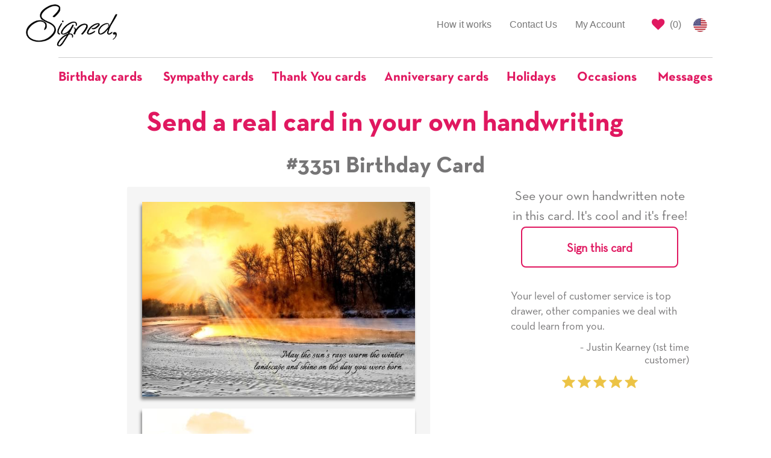

--- FILE ---
content_type: text/html; charset=utf-8
request_url: https://www.signedcards.com/cards/3351
body_size: 15940
content:
<!DOCTYPE html>
<html>
<head>
  <meta charset="utf-8" />

  <title>Snow and Best Wishes Birthday Birthday Card with your own Handwriting. Salon Of Art for Signed - Card No. 3351</title>
<meta name="description" content="Send this &quot;Snow and Best Wishes Birthday&quot; Birthday card w/ your own handwriting by mail directly from Signed. No need to leave your house. Do it all online for $7.99!">
<meta name="keywords" content="card, cards, signed card, signed cards, snow, best wishes birthday">
<meta property="og:site_name" content="Signed">
<meta property="og:url" content="https://www.signedcards.com/cards/3351">
<meta property="og:title" content="Snow and Best Wishes Birthday Birthday Card with your own Handwriting. Salon Of Art for Signed - Card No. 3351">
<meta property="og:image" content="https://us-east-1-blow-web.s3.amazonaws.com/fb/13a150e66211e69779d95ddc357a00/thumb.jpg">
<meta property="og:description" content="Send this &amp;quot;Snow and Best Wishes Birthday&amp;quot; Birthday card w/ your own handwriting by mail directly from Signed. No need to leave your house. Do it all online for $7.99!">
<meta property="og:type" content="product">
<meta property="og:price:amount" content="4.95">
<meta property="og:price:currency" content="USD">
<meta name="image" content="https://us-east-1-blow-web.s3.amazonaws.com/fb/13a150e66211e69779d95ddc357a00/thumb.jpg">

  <meta name="Robots" content="INDEX,FOLLOW" />
  <meta name="author" content="" />
  <meta name="Copyright" content="Copyright (c) 2026 " />
  <link rel="shortcut icon" type="image/x-icon" href="/assets/favicon-f81ad68053e904a7c7e94f5aeac3077bfaa575b4c96fdbdf157bdd90594b50ef.png" />
  <link rel="apple-touch-icon" type="image/x-icon" href="/assets/favicon-f81ad68053e904a7c7e94f5aeac3077bfaa575b4c96fdbdf157bdd90594b50ef.png" />
  <meta name="viewport" content="width=device-width, initial-scale=1.0">

  <meta name="p:domain_verify" content="d468c884e2f87a49d3bfb7816ac0ce5d"/>

  <script>
    window.sa = window.sa || {};
    window.sa.session_id = '';
</script>

  <link rel="stylesheet" media="all" href="/assets/public/application-6e4ade48b2016a6e5c6afdb992a1cafe56d4b19bad71a543eca1527bc6733ce4.css" />

    

  <link rel="preload" href="https://cdnjs.cloudflare.com/ajax/libs/slick-carousel/1.9.0/slick.min.css" as="style" onload="this.onload=null;this.rel='stylesheet'">
  <noscript><link rel="stylesheet" type="text/css" href="https://cdnjs.cloudflare.com/ajax/libs/slick-carousel/1.9.0/slick.min.css"></noscript>

  <link rel="preload" href="https://cdnjs.cloudflare.com/ajax/libs/slick-carousel/1.9.0/slick-theme.min.css" as="style" onload="this.onload=null;this.rel='stylesheet'">
  <noscript><link rel="stylesheet" type="text/css" href="https://cdnjs.cloudflare.com/ajax/libs/slick-carousel/1.9.0/slick-theme.min.css"></noscript>

  <style>
    
    #card-detail .card-image {
     box-shadow: -2px 5px 5px grey;
    }
   
    #card-detail #see-more-cards {
      font-size: 18px;
      font-family: Helvetica;
      color: #767576;
      line-height: 1.2;
      text-align: center;
      border-top: 1px solid #ccc;
      border-bottom: 1px solid #ccc;
      padding: 20px 0;
      margin-top: 20px;
      margin-bottom: 10px;
    }

    /* mobile first, the cards are stacked on tp of eachother*/
    .card-column {
      padding-left: 0px;
      padding-right: 0px;
    }
    .card-column.inside {
      padding-top: 20px;
    }

    /* Small Devices, Tablets */
    @media only screen and (min-width : 768px) {
      /* the cards are now side by side */
      /* space between the cards */
      .card-column.front {
        padding-right: 12.5px;
      }
      .card-column.inside {
        padding-left: 12.5px;
      }
      /* remove top/bottom space */
      .card-column.portrait.inside {
        padding-top: 0px;
      }
      /* remove left and right padding if landscape */
      .card-column.landscape.front {
        padding-right: 0px;
      }
      .card-column.landscape.inside {
        padding-left: 0px;
      }
      
    }
    
    .card-text-container .text-label {
      font-family: neutratext-bold;
    }
  </style>
  <style>
    #quotes-carousel .quote-image {
      display: inline-block;
      text-align: center;
    }

    #quotes-carousel .quote-content {
      line-height: 1.4;
    }

    #quotes-carousel .quote-attribution {
      padding-left: 50px;
    }

    #quotes-carousel .testimonial-image {
      display: inline;
      width: 100px;
      border-radius: 50px;
    }
  </style>
  <style>
    #main-quotes-carousel .quote-image {
      display: inline-block;
      text-align: center;
    }

    #main-quotes-carousel .quote-content {
      line-height: 1.4;
    }

    #main-quotes-carousel .quote-attribution {
      padding-left: 50px;
    }

    #main-quotes-carousel .testimonial-image {
      display: inline;
      width: 100px;
      border-radius: 50px;
    }
  </style>


  <meta name="csrf-param" content="authenticity_token" />
<meta name="csrf-token" content="iIXrr5wD2dKiIFeF1eLfZ1JiswuHTfWjBzDq9Nx+hp8i+9PkgDiYhoF4M7ijuLHIdP2p+VP4ZYEYolWAVtwZCg==" />

  <meta property="fb:app_id" content="387112956851967" />




  <!-- Global site tag (gtag.js) - Google AdWords: 797725741 -->
<script async src="https://www.googletagmanager.com/gtag/js?id=G-605EL2NYRW"></script>
<script>
    window.dataLayer = window.dataLayer || [];
    function gtag(){dataLayer.push(arguments);}
    gtag('js', new Date());

    gtag('config', 'G-605EL2NYRW');

</script>


    <!-- Bing Tracking Script -->
<script>(function(w,d,t,r,u){var f,n,i;w[u]=w[u]||[],f=function(){var o={ti:"25024139"};o.q=w[u],w[u]=new UET(o),w[u].push("pageLoad")},n=d.createElement(t),n.src=r,n.async=1,n.onload=n.onreadystatechange=function(){var s=this.readyState;s&&s!=="loaded"&&s!=="complete"||(f(),n.onload=n.onreadystatechange=null)},i=d.getElementsByTagName(t)[0],i.parentNode.insertBefore(n,i)})(window,document,"script","//bat.bing.com/bat.js","uetq");</script>
    <!-- Facebook Pixel Code -->
<script>
    !function(f,b,e,v,n,t,s)
    {if(f.fbq)return;n=f.fbq=function(){n.callMethod?
        n.callMethod.apply(n,arguments):n.queue.push(arguments)};
        if(!f._fbq)f._fbq=n;n.push=n;n.loaded=!0;n.version='2.0';
        n.queue=[];t=b.createElement(e);t.async=!0;
        t.src=v;s=b.getElementsByTagName(e)[0];
        s.parentNode.insertBefore(t,s)}(window, document,'script',
        'https://connect.facebook.net/en_US/fbevents.js');
    fbq('init', '210002609777732');
    fbq('track', 'PageView');
</script>
<noscript><img height="1" width="1" style="display:none"
               src="https://www.facebook.com/tr?id=210002609777732&ev=PageView&noscript=1"
/></noscript>
<!-- End Facebook Pixel Code -->

  <script src="/assets/public/application-f5bb70a5b98d74c1a3d51b5e27933a15f4a6829d2d19b5639df8c69af1d79c4f.js"></script>

    <script type="application/ld+json">
      {"@context":"https://schema.org/","@type":"Product","name":"#3351 Birthday Card","image":["https://us-east-1-blow-web.s3.amazonaws.com/fb/13a150e66211e69779d95ddc357a00/thumb.jpg"],"description":"Snow and Best Wishes Birthday Birthday Card with your own Handwriting. Salon Of Art for Signed - Card No. 3351","sku":3351,"mpn":3351,"offers":{"@type":"Offer","url":"https://www.signedcards.com/cards/3351","priceCurrency":"USD","price":"7.99","itemCondition":"https://schema.org/NewCondition","availability":"https://schema.org/InStock"},"shippingDetails":{"@type":"OfferShippingDetails","shippingRate":{"@type":"MonetaryAmount","value":"0","currency":"USD"},"shippingDestination":[{"@type":"DefinedRegion","addressCountry":"US"}]}}
    </script>


  

</head>

<body>

  <style type="text/css">
	#covid-banner-container {
		background-color: #cdcdcd;
		padding: 20px;
		color: #333;
		font-size: 14px;
	}

	#covid-banner-container .color-cherry {
		color: #e01860;
	}

	@media only screen and (min-width: 480px) {
		#covid-banner-container {
			font-size: 16px;
		}
	}

	@media only screen and (min-width: 768px) {
		#covid-banner-container {
			font-size: 18px;
		}
	}

	@media only screen and (min-width: 992px) {
		#covid-banner-container {
			font-size: 20px;
		}
	}

	@media only screen and (min-width: 1200px) {
		#covid-banner-container {
			font-size: 24px;
			line-height: 31px;
		}
	}
</style>




    <style type="text/css">
    #main-nav #main-left-nav,
    #main-nav #main-right-nav {
        margin-top: 15px;
        border: none;
    }

    #main-nav ul li {
        border-top: none;
        border-bottom: none;
    }

    /* Left Nav Start */
    #main-nav #main-left-nav {
        margin-bottom: 0;
    }
    #main-nav #main-left-nav .navbar-logo {
        margin: 0;
        text-align: left;
    }

    #main-nav #main-left-nav .navbar-logo > img {
        height: 80px;
        position: relative;
        top: -12px;
    }
    /* Left Nav End */

    /* Right Nav Start */
    #main-nav #main-right-nav ul li#signout-container > a.btn-signed-xs {
        font-family: neutratext-bold;
        padding-top: unset;
        padding-bottom: unset;
        color: #e01860;
        padding: 3px 5px 0 5px !important;
        position: relative;
        top: 8px;
    }

    #main-nav #main-right-nav ul li#signout-container > a.btn-signed-xs:hover {
        color: #fff;
        background-color: #e01860;
    }

    #main-nav #main-right-nav ul li.saved-cards-container > a {
        padding-right: 5px;
    }

    #main-nav #main-right-nav ul li.saved-cards-container > a > i {
        color: #e01860;
    }
    /* Right Nav End */

    /* Categories Nav Start */
    #navbar-categories {
        margin-bottom: 0;
        border: none !important;
    }

    #navbar-categories .navbar-header .navbar-toggle {
        border: 1px solid #e01860;
        color: #e01860;
        float: none;
    }

    #navbar-categories .nav.navbar-nav .dropdown {
        border-top: 1px solid #ccc;
        /* this is one less than the bootstrap select drop-up in search */
        z-index: 999;
    }

    #navbar-categories .nav.navbar-nav .dropdown a.dropdown-toggle {
        background-color: unset !important;
        padding-top: 20px;
        padding-bottom: 20px;
        padding-right: 20px;
    }

    #navbar-categories .nav.navbar-nav .dropdown:first-of-type a.dropdown-toggle {
        padding-left: 0;
    }

    #navbar-categories .nav.navbar-nav .dropdown:last-of-type a.dropdown-toggle {
        padding-right: 0;
    }

    #navbar-categories .nav.navbar-nav .dropdown.open a.dropdown-toggle:focus {
        background-color: unset !important;
    }

    #navbar-categories .nav.navbar-nav .dropdown .dropdown-toggle .nav-label {
        color: #e01860;
        font-family: neutratext-bold;
        font-size: 22px;
    }

    #navbar-categories .nav.navbar-nav > li > .dropdown-menu {
        text-align: left;
        max-height: 300px;
        overflow-y: scroll;
    }

    #navbar-categories .nav.navbar-nav > li:not(.dropdown) {
        border-top: 1px solid #ccc;
    }

    #navbar-categories .nav.navbar-nav > li:not(.dropdown) > a {
        padding-top: 20px;
        color: #e01860;
        font-family: neutratext-bold;
        font-size: 22px;
    }
    /* Categories Nav End */

    /* Birthday Nav Start*/

    .dropdown-menu.birthday-dropdown {
      overflow-y: visible !important;
      overflow-x: hidden;
      max-height: unset !important;
    }

    .dropdown-menu.birthday-dropdown ul {
      padding-left: 20px;
    }

    .dropdown-menu.birthday-dropdown .column-header {
      padding-left: 20px;
      margin-top: 20px;
      font-weight: bold;
      white-space: nowrap;
    }

    .dropdown-menu.birthday-dropdown li {
      list-style: none;
      margin-top: 8px;
      margin-bottom: 8px;
    }

    .dropdown-menu.birthday-dropdown li a {
      text-decoration: underline;
      min-width: 3ch;
      display: inline-block;
    }

    .dropdown-menu.birthday-dropdown li a.additional-column {
      margin-left: 80px;
    }

    .dropdown-menu.birthday-dropdown li a.all-link {
      color: #e01860;
    }

    /* responsive width/height, font spacing, scroll */
    @media only screen and (min-width : 1200px) {
      .dropdown-menu.birthday-dropdown {
        overflow-y: scroll !important;
        width: 900px;
      }
      .dropdown-menu.birthday-dropdown li {
        margin-top: 10px;
        margin-bottom: 10px;
      }
    }
    @media only screen and (min-width : 1350px) {
      .dropdown-menu.birthday-dropdown li {
        margin-top: 15px;
        margin-bottom: 15px;
      }
    }
    @media only screen and (min-width : 1500px) {
      .dropdown-menu.birthday-dropdown {
        max-height: 650px !important;
      }
      .dropdown-menu.birthday-dropdown li {
        margin-top: 25px;
        margin-bottom: 25px;
      }
    }
    /* Birthday Nav End */

    @media (min-width: 768px){
        #navbar-categories .navbar-nav {
            float:none !important;
            margin: 0 auto !important;
            display: table !important;
            table-layout: fixed !important;
        }
    }

    @media (max-width: 768px){
        #main-left-nav .navbar-right {
            width: 100% !important
        }
    }

    @media (max-width: 992px) {
        #main-nav #main-right-nav {
            margin-bottom: 0;
        }
        #main-nav #main-right-nav > ul.nav {
            float: right !important;
        }
        #main-nav #main-right-nav ul.nav li {
            float: left;
        }
    }

    /* Custom Breakpoint for Navbar*/
    @media (max-width: 992px) {
        #main-left-nav .navbar-nav {
            margin: 0 !important;
        }
        #main-left-nav .collapsing {
            padding: 0;
            margin-top: 0;
        }
        #main-left-nav .collapse.in {
            display:block !important;
            padding: 0;
            margin-top: 0;
            margin-bottom: 30px;
        }
        #main-left-nav li {
            text-align: right;
        }
        #main-left-nav .collapsing > .navbar-nav > li {
            border-bottom: none !important;
            border-top: 1px solid #ccc !important;
        }
        #main-left-nav .collapse.in > .navbar-nav > li {
            border-bottom: none !important;
            border-top: 1px solid #ccc !important;
        }
    }


    /* Custom Breakpoint for Dropdown Navbar*/
    @media (max-width: 1200px) {

        #main-left-nav .navbar-right {
            float: right !important;
        }
        #navbar-categories .navbar-header {
            float: none;
        }
        #navbar-categories .navbar-toggle {
            display: block;
        }
        #navbar-categories .navbar-collapse {
            border-top: 1px solid transparent;
            box-shadow: inset 0 1px 0 rgba(255,255,255,0.1);
        }
        #navbar-categories .navbar-fixed-top {
            top: 0;
            border-width: 0 0 1px;
        }
        #navbar-categories .navbar-collapse.collapse {
            display: none!important;
        }
        #navbar-categories .navbar-nav {
            float: left !important;
            width: 100%;
        }
        #navbar-categories .navbar-nav > li {
            float: none;
        }
        #navbar-categories .navbar-nav > li >a {
            padding-top: 10px;
            padding-bottom: 10px;
        }
        #navbar-categories .navbar-nav > li >a.dropdown-toggle {
            text-align: left;
        }
        
        #navbar-categories .navbar-nav > li.dropdown:first-of-type > a.dropdown-toggle {
            padding-left: 15px !important;
        }
        #navbar-categories .navbar-nav > li > ul.dropdown-menu{
            position: static;
            float: none;
            border: none;
            box-shadow: none;
            padding-top: 0 !important;
        }
        #navbar-categories .collapse.in {
            display:block !important;
            padding: 0;
            margin-top: 25px;
        }
        #navbar-categories .collapsing {
            padding: 0;
            margin-top: 25px;
        }
    }
</style>

<div class="container-fluid" id="main-nav">
    <div class="row">
        <div class="col-xs-12 col-md-3 col-lg-2 col-md-push-9 col-lg-push-10">
            <nav id="main-right-nav" class="navbar navbar-default">
                <ul class="nav navbar-nav">
                    <li id="signout-container" style="display: none;">
                        <a href="#" class="btn btn-signed-xs signout" id="signout-link" data-redirect-url="/my-account">Signout</a>
                    </li>
                    <li class="saved-cards-container">
                        <a href="/cards/saved" class="right-link" id="save-cards-link">
                            <i class="fa fa-heart fa-lg" title="Saved Cards"></i>
                            (<span id="holding-count" class="holding-count-value">0</span>)
                        </a>
                    </li>
                    <li>
                        <a href="/made-in-the-usa" class="us-flag">
                            <img alt="US Flag" style="height: 23px;" src="/assets/us-flag-44280294b6350cd59a8fa45620dd1898a62f01f40cf3b484924b6c248a5297c6.png" />
                        </a>
                    </li>
                </ul>
            </nav>
        </div>
        <div class="col-xs-12 col-md-9 col-lg-10 col-md-pull-3 col-lg-pull-2">
            <nav id="main-left-nav" class="navbar navbar-default">
                <div class="navbar-header">
                    <button class="navbar-toggle collapsed" data-toggle="collapse" data-target="#main-nav-collapse" aria-expanded="false">
                        <span class="sr-only">Toggle navigation</span>
                        <span class="icon-bar"></span>
                        <span class="icon-bar"></span>
                        <span class="icon-bar"></span>
                    </button>
                    <a class="navbar-logo" href="javascript:window.location.assign('/');">
                        <img alt="Signed" class="gs-no-share" id="nav-logo" src="/assets/signed-logo-7f5e0895dab6c97e0f13f697f76120781596f8e283a926714be8f4c48ee03c02.png" />
                    </a>
                </div>
                <div class="collapse navbar-collapse" id="main-nav-collapse">
                    <ul class="nav navbar-nav navbar-right">
                        <li >
                            <a href="/how-it-works">How it works</a>
                        </li>

                        <li >
                            <a href="/contact">Contact Us</a>
                        </li>
                        <li >
                            <a href="/my-account">My Account</a>
                        </li>
                    </ul>
                </div>
            </nav>
        </div>
    </div>

    <div class="row">
        <div class="col-xs-12">
            <nav class="navbar navbar-default" id="navbar-categories">
                <div class="navbar-header">
                    <button class="navbar-toggle collapsed" data-toggle="collapse" data-target="#nav-dropdown-collapse" aria-expanded="false">
                        <span class="sr-only">Toggle navigation</span>
                        <i class="fa fa-search fa-lg"></i>
                    </button>
                </div>
                <div class="collapse navbar-collapse" id="nav-dropdown-collapse">
                    <ul class="nav navbar-nav">
                            <li class="dropdown">
                              <a href="#" class="dropdown-toggle" data-toggle="dropdown" role="button" aria-haspopup="true" aria-expanded="true">
                                <span class="nav-label">Birthday cards</span>
                              </a>
                              <ul class="dropdown-menu birthday-dropdown">
                                <div class="row">
                                  <div class="col-xs-12 col-sm-4">
                                    <p class="column-header">Popular Relationships</p>
                                    <ul>
                                        <li><a href="/search?occasion=BIRTHDAY&amp;relationship=MOM">For Mom</a></li>
                                        <li><a href="/search?occasion=BIRTHDAY&amp;relationship=DAD">For Dad</a></li>
                                        <li><a href="/search?occasion=BIRTHDAY&amp;relationship=DAUGHTER">For Daughter</a></li>
                                        <li><a href="/search?occasion=BIRTHDAY&amp;relationship=SON">For Son</a></li>
                                        <li><a href="/search?occasion=BIRTHDAY&amp;relationship=SISTER">For Sister</a></li>
                                        <li><a href="/search?occasion=BIRTHDAY&amp;relationship=BROTHER">For Brother</a></li>
                                        <li><a href="/search?occasion=BIRTHDAY&amp;relationship=GRANDMOTHER">For Grandmother</a></li>
                                        <li><a href="/search?occasion=BIRTHDAY&amp;relationship=GRANDFATHER">For Grandfather</a></li>
                                        <li><a href="/search?occasion=BIRTHDAY&amp;relationship=AUNT">For Aunt</a></li>
                                        <li><a href="/search?occasion=BIRTHDAY&amp;relationship=UNCLE">For Uncle</a></li>
                                      <li><a class="all-link" href="/occasions/birthday">All Relationships</a></li>
                                    </ul>
                                  </div>
                                  <span class="visible-tn visible-xs">
                                    <div class="col-xs-12 col-sm-4">
                                      <p class="column-header">Popular Ages</p>
                                      <ul>
                                          <li><a href="/birthday/turning-1">1</a></li>
                                          <li><a href="/birthday/turning-2">2</a></li>
                                          <li><a href="/birthday/turning-5">5</a></li>
                                          <li><a href="/birthday/turning-7">7</a></li>
                                          <li><a href="/birthday/turning-10">10</a></li>
                                          <li><a href="/birthday/turning-13">13</a></li>
                                          <li><a href="/birthday/turning-15">15</a></li>
                                          <li><a href="/birthday/turning-18">18</a></li>
                                          <li><a href="/birthday/turning-20">20</a></li>
                                          <li><a href="/birthday/turning-21">21</a></li>
                                          <li><a href="/birthday/turning-25">25</a></li>
                                          <li><a href="/birthday/turning-30">30</a></li>
                                          <li><a href="/birthday/turning-40">40</a></li>
                                          <li><a href="/birthday/turning-50">50</a></li>
                                          <li><a href="/birthday/turning-60">60</a></li>
                                          <li><a href="/birthday/turning-70">70</a></li>
                                          <li><a href="/birthday/turning-75">75</a></li>
                                          <li><a href="/birthday/turning-80">80</a></li>
                                          <li><a href="/birthday/turning-90">90</a></li>
                                          <li><a href="/birthday/turning-100">100</a></li>
                                        <li><a class="all-link" href="/occasions/birthday">All Ages</a></li>
                                      </ul>
                                    </div>
                                  </span>
                                  <span class="hidden-xs">
                                    <div class="col-xs-12 col-sm-4">
                                      <p class="column-header">Popular Ages</p>
                                      <ul>
                                            <li>
                                              <a href="/birthday/turning-1">1</a>
                                                <a class="additional-column" href="/birthday/turning-2">2</a>
                                            </li>
                                            <li>
                                              <a href="/birthday/turning-5">5</a>
                                                <a class="additional-column" href="/birthday/turning-7">7</a>
                                            </li>
                                            <li>
                                              <a href="/birthday/turning-10">10</a>
                                                <a class="additional-column" href="/birthday/turning-13">13</a>
                                            </li>
                                            <li>
                                              <a href="/birthday/turning-15">15</a>
                                                <a class="additional-column" href="/birthday/turning-18">18</a>
                                            </li>
                                            <li>
                                              <a href="/birthday/turning-20">20</a>
                                                <a class="additional-column" href="/birthday/turning-21">21</a>
                                            </li>
                                            <li>
                                              <a href="/birthday/turning-25">25</a>
                                                <a class="additional-column" href="/birthday/turning-30">30</a>
                                            </li>
                                            <li>
                                              <a href="/birthday/turning-40">40</a>
                                                <a class="additional-column" href="/birthday/turning-50">50</a>
                                            </li>
                                            <li>
                                              <a href="/birthday/turning-60">60</a>
                                                <a class="additional-column" href="/birthday/turning-70">70</a>
                                            </li>
                                            <li>
                                              <a href="/birthday/turning-75">75</a>
                                                <a class="additional-column" href="/birthday/turning-80">80</a>
                                            </li>
                                            <li>
                                              <a href="/birthday/turning-90">90</a>
                                                <a class="additional-column" href="/birthday/turning-100">100</a>
                                            </li>
                                        <li><a class="all-link" href="/occasions/birthday">All Ages</a></li>
                                      </ul>
                                    </div>
                                  </span>
                                  <div class="col-xs-12 col-sm-4">
                                    <p class="column-header">Popular Themes</p>
                                    <ul>
                                        <li><a href="/search?occasion=BIRTHDAY&amp;theme=CAKES">Cakes</a></li>
                                        <li><a href="/search?occasion=BIRTHDAY&amp;theme=CANDLES">Candles</a></li>
                                        <li><a href="/search?occasion=BIRTHDAY&amp;theme=CATS">Cats</a></li>
                                        <li><a href="/search?occasion=BIRTHDAY&amp;theme=DOGS">Dogs</a></li>
                                        <li><a href="/search?occasion=BIRTHDAY&amp;theme=FLOWERS">Flowers</a></li>
                                        <li><a href="/search?occasion=BIRTHDAY&amp;theme=GIFTS">Gifts</a></li>
                                        <li><a href="/search?occasion=BIRTHDAY&amp;theme=STARS">Stars</a></li>
                                        <li><a href="/search?occasion=BIRTHDAY&amp;theme=TOYS">Toys</a></li>
                                        <li><a href="/search?occasion=BIRTHDAY&amp;theme=ZEBRAS">Zebras</a></li>
                                        <li><a href="/search?occasion=BIRTHDAY&amp;theme=SPORTS">Sports</a></li>
                                      <li><a class="all-link" href="/occasions/birthday">All Themes</a></li>
                                    </ul>
                                  </div>
                                </div>
                              </ul>
                            </li>

                          <li>
                            <a href="/messages/sympathy">
                              <span class="nav-label">Sympathy cards</span>
                            </a>
                          </li>
                          <li>
                            <a href="/messages/thank-you">
                              <span class="nav-label">Thank You cards</span>
                            </a>
                          </li>
                          <li>
                            <a href="/occasions/anniversary-any">
                              <span class="nav-label">Anniversary cards</span>
                            </a>
                          </li>
                          <li class="dropdown">
                              <a href="#" class="dropdown-toggle" data-toggle="dropdown" role="button" aria-haspopup="true" aria-expanded="true">
                                  <span class="nav-label">Holidays</span>
                              </a>
                            <ul class="dropdown-menu">
                                <li><a href="/holidays/chinese-new-year">Chinese New Year</a></li>
                                <li><a href="/holidays/groundhog-day">Groundhog Day</a></li>
                                <li><a href="/holidays/valentines-day">Valentine&#39;s Day</a></li>
                                <li><a href="/holidays/mardi-gras">Mardi Gras</a></li>
                                <li><a href="/holidays/dentist-day">Dentist Day</a></li>
                                <li><a href="/holidays/dietitian-nutritionist-day">Dietitian Nutritionist Day</a></li>
                                <li><a href="/holidays/st-patricks-day">Saint Patrick&#39;s Day</a></li>
                                <li><a href="/holidays/spring">Spring</a></li>
                                <li><a href="/holidays/hospital-admitting-clerks-day">Hospital Admitting Clerks Day</a></li>
                                <li><a href="/holidays/easter">Easter</a></li>
                                <li><a href="/holidays/passover">Passover</a></li>
                                <li><a href="/holidays/radiological-and-imaging-nurses-day">Radiologic and Imaging Nurses Day</a></li>
                                <li><a href="/holidays/librarian-day">Librarian Day</a></li>
                                <li><a href="/holidays/admin-pro-day">Admin Pro Day</a></li>
                                <li><a href="/holidays/hairdressers-day">Hairdressers Day</a></li>
                                <li><a href="/holidays/perfusionist-week">Perfusionist Week</a></li>
                                <li><a href="/holidays/fire-fighters-day">Firefighters&#39; Day</a></li>
                                <li><a href="/holidays/cinco-de-mayo">Cinco de Mayo</a></li>
                                <li><a href="/holidays/teacher-appreciation-day">Teacher Appreciation Day</a></li>
                                <li><a href="/holidays/nurses-day-week">Nurse&#39;s Day/Week</a></li>
                                <li><a href="/holidays/mothers-day">Mother&#39;s Day</a></li>
                                <li><a href="/holidays/shavuot">Shavuot</a></li>
                                <li><a href="/holidays/memorial-day">Memorial Day</a></li>
                                <li><a href="/holidays/beltane">Beltane</a></li>
                                <li><a href="/holidays/flag-day">Flag Day</a></li>
                                <li><a href="/holidays/fathers-day">Father&#39;s Day</a></li>
                                <li><a href="/holidays/summer">Summer</a></li>
                                <li><a href="/holidays/independence-day">Independence Day</a></li>
                                <li><a href="/holidays/chefs-day">Chefs Day</a></li>
                                <li><a href="/holidays/labor-day">Labor Day</a></li>
                                <li><a href="/holidays/grandparents-day">Grandparent&#39;s Day</a></li>
                                <li><a href="/holidays/yom-kippur">Yom Kippur</a></li>
                                <li><a href="/holidays/rosh-hashanah">Rosh Hashanah</a></li>
                                <li><a href="/holidays/fall">Fall</a></li>
                                <li><a href="/holidays/surgical-technician-week">Surgical Technician Week</a></li>
                                <li><a href="/holidays/ultrasound-technicians-day">Ultrasound Technician Day</a></li>
                                <li><a href="/holidays/custodial-workers-day">Custodial Workers Day</a></li>
                                <li><a href="/holidays/physician-assistants-week">Physician Assistant week</a></li>
                                <li><a href="/holidays/medical-assistants-day">Medical Assistants Day</a></li>
                                <li><a href="/holidays/halloween">Halloween</a></li>
                                <li><a href="/holidays/day-of-the-dead">Day of the Dead / Dia de los Muertos</a></li>
                                <li><a href="/holidays/veterans-day">Veteran&#39;s Day</a></li>
                                <li><a href="/holidays/perioperative-nurses-week">Perioperative Nurses Week</a></li>
                                <li><a href="/holidays/nurse-practitioners-week">Nurse Practitioners Week</a></li>
                                <li><a href="/holidays/operating-room-nurses-day">Operating Room Nurses Day</a></li>
                                <li><a href="/holidays/thanksgiving">Thanksgiving</a></li>
                                <li><a href="/holidays/hanukkah">Hanukkah</a></li>
                                <li><a href="/holidays/bartender-day">Bartender Day</a></li>
                                <li><a href="/holidays/winter">Winter</a></li>
                                <li><a href="/holidays/christmas">Christmas</a></li>
                                <li><a href="/holidays/seasons-greetings-happy-holidays">Seasons Greetings / Happy Holidays</a></li>
                                <li><a href="/holidays/kwanzaa">Kwanzaa</a></li>
                                <li><a href="/holidays/new-years">New Year&#39;s</a></li>
                            </ul>
                          </li>
                          <li class="dropdown">
                              <a href="#" class="dropdown-toggle" data-toggle="dropdown" role="button" aria-haspopup="true" aria-expanded="true">
                                  <span class="nav-label">Occasions</span>
                              </a>
                                  <ul class="dropdown-menu">
                                          <li><a href="/occasions/academic-achievements">Academic Achievements</a></li>
                                          <li><a href="/occasions/anniversary-any">Anniversary (Any)</a></li>
                                          <li><a href="/occasions/anniversary-employment">Anniversary (Employment)</a></li>
                                          <li><a href="/occasions/anniversary-ordination">Anniversary (Ordination)</a></li>
                                          <li><a href="/occasions/anniversary-religious-vows">Anniversary (Religious Vows)</a></li>
                                          <li><a href="/occasions/anniversary-sobriety">Anniversary (Sobriety)</a></li>
                                          <li><a href="/occasions/anniversary-wedding">Anniversary (Wedding)</a></li>
                                          <li><a href="/occasions/back-to-school">Back to School</a></li>
                                          <li><a href="/occasions/baptism">Baptism</a></li>
                                          <li><a href="/occasions/bar-mitzvah">Bar Mitzvah</a></li>
                                          <li><a href="/occasions/bat-mitzvah">Bat Mitzvah</a></li>
                                          <li><a href="/occasions/becoming-a-big-brother-sister">Becoming a Big Brother/Sister</a></li>
                                          <li><a href="/occasions/becoming-alter-server">Becoming an Alter Server</a></li>
                                          <li><a href="/occasions/becoming-catholic">Becoming Catholic (RCIA)</a></li>
                                          <li><a href="/occasions/becoming-empty-nesters">Becoming Empty Nesters</a></li>
                                          <li><a href="/occasions/birthday">Birthday</a></li>
                                          <li><a href="/occasions/birthday-belated">Birthday (belated)</a></li>
                                          <li><a href="/occasions/bosss-day">Boss&#39;s Day</a></li>
                                          <li><a href="/occasions/bridal-shower">Bridal Shower</a></li>
                                          <li><a href="/occasions/citizenship">Citizenship</a></li>
                                          <li><a href="/occasions/confirmation">Confirmation</a></li>
                                          <li><a href="/occasions/debutante-ball">Debutante Ball</a></li>
                                          <li><a href="/occasions/divorce">Divorce</a></li>
                                          <li><a href="/occasions/eagle-scout">Eagle Scout</a></li>
                                          <li><a href="/occasions/engagement">Engagement</a></li>
                                          <li><a href="/occasions/expecting-a-baby">Expecting a baby</a></li>
                                          <li><a href="/occasions/feast-days">Feast Days</a></li>
                                          <li><a href="/occasions/first-holy-communion">First Holy Communion</a></li>
                                          <li><a href="/occasions/first-tooth">First Tooth</a></li>
                                          <li><a href="/occasions/getting-got-drivers-license">Getting/Got Driver&#39;s License</a></li>
                                          <li><a href="/occasions/graduation-8th-grade">Graduation (8th Grade)</a></li>
                                          <li><a href="/occasions/graduation">Graduation (Any)</a></li>
                                          <li><a href="/occasions/graduation-college">Graduation (College)</a></li>
                                          <li><a href="/occasions/graduation-high-school">Graduation (High School)</a></li>
                                          <li><a href="/occasions/graduation-military">Graduation (Military)</a></li>
                                          <li><a href="/occasions/graduation-other">Graduation (Other)</a></li>
                                          <li><a href="/occasions/honeymoon">Honeymoon</a></li>
                                          <li><a href="/occasions/lost-tooth">Lost Tooth</a></li>
                                          <li><a href="/occasions/new-baby">New baby</a></li>
                                          <li><a href="/occasions/new-car">New Car</a></li>
                                          <li><a href="/occasions/new-home">New Home</a></li>
                                          <li><a href="/occasions/new-job-promotion">New Job/Promotion</a></li>
                                          <li><a href="/occasions/new-pet">New Pet</a></li>
                                          <li><a href="/occasions/ordination">Ordination</a></li>
                                          <li><a href="/occasions/retirement">Retirement</a></li>
                                          <li><a href="/occasions/reunion">Reunion</a></li>
                                          <li><a href="/occasions/road-trip">Road Trip</a></li>
                                          <li><a href="/occasions/vacation">Vacation</a></li>
                                          <li><a href="/occasions/wedding-day">Wedding Day</a></li>
                                          <li><a href="/occasions/welcome-home">Welcome Home</a></li>
                                          <li><a href="/occasions/won-the-game-competition">Won the Game/Competition</a></li>
                                  </ul>
                          </li>
                          <li class="dropdown">
                              <a href="#" class="dropdown-toggle" data-toggle="dropdown" role="button" aria-haspopup="true" aria-expanded="true">
                                  <span class="nav-label">Messages</span>
                              </a>
                                  <ul class="dropdown-menu">
                                          <li><a href="/messages/apology">Apology</a></li>
                                          <li><a href="/messages/best-wishes">Best wishes/Good luck</a></li>
                                          <li><a href="/messages/bon-voyage">Bon Voyage</a></li>
                                          <li><a href="/messages/brides-maid-maid-of-honor">Bridesmaid/Maid of honor invitations</a></li>
                                          <li><a href="/messages/celebrate">Celebrate</a></li>
                                          <li><a href="/messages/congratulations">Congratulations</a></li>
                                          <li><a href="/messages/encouragement">Encouragement</a></li>
                                          <li><a href="/messages/friends">Friends</a></li>
                                          <li><a href="/messages/funny">Funny</a></li>
                                          <li><a href="/messages/get-well-soon">Get Well (General)</a></li>
                                          <li><a href="/messages/get-well-other">Get Well (Other)</a></li>
                                          <li><a href="/messages/goodbye-farewell">Goodbye/Farewell</a></li>
                                          <li><a href="/messages/greetings-or-hello">Greetings/Hello</a></li>
                                          <li><a href="/messages/groomsman-best-man">Groomsman/Best man invitations</a></li>
                                          <li><a href="/messages/guess-what">Guess what</a></li>
                                          <li><a href="/messages/have-a-great-day">Have a great day</a></li>
                                          <li><a href="/messages/i-forgive-you">I Forgive You</a></li>
                                          <li><a href="/messages/i-just-wanted-to-say">I just wanted to say ...</a></li>
                                          <li><a href="/messages/i-like-you">I like you</a></li>
                                          <li><a href="/messages/i-love-us">I love us/We&#39;re good together</a></li>
                                          <li><a href="/messages/i-love-you">I love you</a></li>
                                          <li><a href="/messages/insipirational">Inspirational</a></li>
                                          <li><a href="/messages/its-been-a-while">It&#39;s been a while</a></li>
                                          <li><a href="/messages/lets-get-together">Let&#39;s Get Together</a></li>
                                          <li><a href="/messages/love">Love</a></li>
                                          <li><a href="/messages/missing-you">Missing you</a></li>
                                          <li><a href="/messages/smile">Smile</a></li>
                                          <li><a href="/messages/sorry-im-late">Sorry I&#39;m Late</a></li>
                                          <li><a href="/messages/surprise">Surprise</a></li>
                                          <li><a href="/messages/sympathy-animals">Sympathy (Animals)</a></li>
                                          <li><a href="/messages/sympathy">Sympathy (People)</a></li>
                                          <li><a href="/messages/thank-you">Thank You (General)</a></li>
                                          <li><a href="/messages/thank-you-other">Thank You (Other)</a></li>
                                          <li><a href="/messages/thank-for-your-service">Thank You For Your Service</a></li>
                                          <li><a href="/messages/thinking-of-you">Thinking of you</a></li>
                                          <li><a href="/messages/together-forever">Together forever</a></li>
                                          <li><a href="/messages/welcome-to-the-family">Welcome to the Family</a></li>
                                          <li><a href="/messages/wishing-you">Wishing you ...</a></li>
                                          <li><a href="/messages/you-will-be-missed">You will be missed</a></li>
                                          <li><a href="/messages/youre-beautiful">You&#39;re beautiful</a></li>
                                          <li><a href="/messages/youre-hot">You&#39;re hot</a></li>
                                          <li><a href="/messages/you-are-invited">You&#39;re invited/Join us/Join me</a></li>
                                          <li><a href="/messages/youre-special">You&#39;re special</a></li>
                                          <li><a href="/messages/youre-the-best">You&#39;re the best</a></li>
                                  </ul>
                          </li>
                    </ul>
                </div>
            </nav>

        </div>
    </div>
</div>


  <div>
    
    


<div id="card-detail" data-card-id="3351" class="container-fluid page-container">
  <div class="row">

    <div class="col-md-10 col-md-offset-1 col-xs-12">

      <h2 class="text-center color-cherry" style="margin: 20px 0; font-size: 46px;">Send a real card in your own handwriting</h2>
      <h1 class="text-center" style="font-size: 38px;">#3351 Birthday Card</h1>

      <div class="row">


          <div class="col-lg-1 col-md-1"></div>

        <div class="col-lg-6 col-md-6 col-sm-8">
          <div class="panel panel-default" style="border: none;">
            <div class="panel-heading collapse-card-panel-heading" style="padding:25px;border:none;">
              <div class="row" style="margin:0px;">

                
                <div class="card-column front landscape col-lg-12 col-md-12 col-sm-12 col-xs-12 " style="text-align:center;">
                  <div class="card-image" id="card-image-container" style="position:relative;height:100%;">
                    <img id="big-image" style="width:100%;display:block;" alt="Send this &amp;quot;Snow and Best Wishes Birthday&amp;quot; Birthday card w/ your own handwriting by mail directly from Signed. No need to leave your house. Do it all online for $7.99!" src="https://us-east-1-blow-web.s3.amazonaws.com/fb/13a150e66211e69779d95ddc357a00/thumb.jpg" />
                  </div>
                </div>
                <div class="card-column inside landscape col-lg-12 col-md-12 col-sm-12 col-xs-12" style="text-align:center;">
                  <div class="card-image" id="card-image-container-inside" style="position:relative;height:100%;">
                    <img style="width:100%;display:block;" id="big-image-inside" src="https://us-east-1-blow-web.s3.amazonaws.com/12/036e206f5811e8becd8f658cd1d634/thumb.jpg" />
                  </div>
                </div>
              </div>
            </div>
          </div>
        </div>

          <div class="col-lg-1 col-md-1"></div>

        <div class="col-lg-4 col-md-4 col-sm-4 card-info-container">
          <div class="row" style="text-align:center;">

            <div class="col-md-12 col-sm-12 col-xs-12 buy-button-area" style="margin-bottom: 35px;">
              <div class="col-lg-12 col-md-12 col-sm-12 col-xs-12">
                <h3 style="font-size: 22px; font-family: neutratext; margin: 0; line-height: 1.5;">See your
                  own handwritten note in this card. It's cool and it's free!</h3>
              </div>
                <button type="button" class="btn btn-lg btn-signed" style="white-space:normal;width:80%;" id="sign-this-card-btn">
                  Sign this card
                </button>
            </div>

              <div class="col-xs-12">
                <div id="card-price" class="text-center" style="display: none;">
                  <div class="amount">$7.99</div>
                </div>
              </div>

            <div id="featured-testimonial" class="col-xs-12 text-center">
              

<div id="quotes" class="row row-centered" style="">
  <div class="col-xs-12" id="quotes-carousel">
      <div class="col-md-4">

          <p class="quote-content text-left">
            Your level of customer service is top drawer, other companies we deal with could learn from you.
          </p>
          <p class="quote-attribution text-right">
            &#x2010; Justin Kearney (1st time customer)
          </p>
          <img class="center-block"  data-normal="/assets/stars_cardpage-c75d6b4176f500a54b47749f3055c2975794fc9cfe22f837829459a1c85f6ef7.png" />
      </div>
      <div class="col-md-4">

          <p class="quote-content text-left">
            He received the card and we are all very happy with it. Thank you!

We will always use this company from here on.


          </p>
          <p class="quote-attribution text-right">
            &#x2010; Michelle Williams (2 time purchaser)
          </p>
          <img class="center-block"  data-normal="/assets/stars_cardpage-c75d6b4176f500a54b47749f3055c2975794fc9cfe22f837829459a1c85f6ef7.png" />
      </div>
      <div class="col-md-4">

          <p class="quote-content text-left">
            My daughter enjoyed the card so much! I have only bragged about the service I received. I plan to use this wonderful service again soon. Thank you for everything you made her Mother’s Day so very special.
          </p>
          <p class="quote-attribution text-right">
            &#x2010; Marilyn Johnson (First time customer)
          </p>
          <img class="center-block"  data-normal="/assets/stars_cardpage-c75d6b4176f500a54b47749f3055c2975794fc9cfe22f837829459a1c85f6ef7.png" />
      </div>
      <div class="col-md-4">

          <p class="quote-content text-left">
            As always, the card was received and appreciated. I have loved using Signed Cards since I moved across the country. Cards are a little way of sending my love to family and friends with an easy, personal touch.
          </p>
          <p class="quote-attribution text-right">
            &#x2010; Stephanie Fritz (6 time purchaser)
          </p>
          <img class="center-block"  data-normal="/assets/stars_cardpage-c75d6b4176f500a54b47749f3055c2975794fc9cfe22f837829459a1c85f6ef7.png" />
      </div>
      <div class="col-md-4">

          <p class="quote-content text-left">
            Just wanted to let you know my son loved his card--I can&#39;t stress enough your card quality, the adhesive envelope, and the exceptional service!

Thanks for making his day extra special.
          </p>
          <p class="quote-attribution text-right">
            &#x2010; Adam Elliott (1st time purchaser)
          </p>
          <img class="center-block"  data-normal="/assets/stars_cardpage-c75d6b4176f500a54b47749f3055c2975794fc9cfe22f837829459a1c85f6ef7.png" />
      </div>
      <div class="col-md-4">

          <p class="quote-content text-left">
            A great service!...5 stars!!!
          </p>
          <p class="quote-attribution text-right">
            &#x2010; Jalen Ankton (1st time purchaser)
          </p>
          <img class="center-block"  data-normal="/assets/stars_cardpage-c75d6b4176f500a54b47749f3055c2975794fc9cfe22f837829459a1c85f6ef7.png" />
      </div>
      <div class="col-md-4">

          <p class="quote-content text-left">
            Just wanted to say ‘Thank you!’ This is an amazing site which we will definitely be using again and, of course, recommending.  You thoroughly deserve success.
          </p>
          <p class="quote-attribution text-right">
            &#x2010; Karen Hallatt (1st purchase)
          </p>
          <img class="center-block"  data-normal="/assets/stars_cardpage-c75d6b4176f500a54b47749f3055c2975794fc9cfe22f837829459a1c85f6ef7.png" />
      </div>
      <div class="col-md-4">

          <p class="quote-content text-left">
            Your work was so good that my son had no idea that I didn&#39;t sign the card live myself.  Thanks!
          </p>
          <p class="quote-attribution text-right">
            &#x2010; Karen Getchell (4 time purchaser)
          </p>
          <img class="center-block"  data-normal="/assets/stars_cardpage-c75d6b4176f500a54b47749f3055c2975794fc9cfe22f837829459a1c85f6ef7.png" />
      </div>
      <div class="col-md-4">

          <p class="quote-content text-left">
            Your customer service has been astounding! I am blown away by your quick and helpful responses. I have experienced the same in all aspects of your website!

Again, I’m thoroughly impressed! I’ll be answering your survey and recommending you to friends and family!

Enjoy your Sunday!
          </p>
          <p class="quote-attribution text-right">
            &#x2010; Kathleen Seitz (8 time purchaser)
          </p>
          <img class="center-block"  data-normal="/assets/stars_cardpage-c75d6b4176f500a54b47749f3055c2975794fc9cfe22f837829459a1c85f6ef7.png" />
      </div>
      <div class="col-md-4">

          <p class="quote-content text-left">
            It was so easy to send a card and actually use a real handwritten note! I am very impressed!!
          </p>
          <p class="quote-attribution text-right">
            &#x2010; Kera Murray (2 time purchaser)
          </p>
          <img class="center-block"  data-normal="/assets/stars_cardpage-c75d6b4176f500a54b47749f3055c2975794fc9cfe22f837829459a1c85f6ef7.png" />
      </div>
      <div class="col-md-4">

          <p class="quote-content text-left">
            The best online card company out there! I have been searching for a company that could send cards since I moved to Ireland. This company is amazing! No one has ever figured out it’s not my “real” hand writing! Their customer service is the best always! I have used them for over 10 cards on over 10 different occasions and all were winners!
          </p>
          <p class="quote-attribution text-right">
            &#x2010; Diane Cahill (13 time purchaser)
          </p>
          <img class="center-block"  data-normal="/assets/stars_cardpage-c75d6b4176f500a54b47749f3055c2975794fc9cfe22f837829459a1c85f6ef7.png" />
      </div>
      <div class="col-md-4">

          <p class="quote-content text-left">
            The personalized handwriting they do on the cards come out great !!! It’s so easy as well that just about anyone could do it. 
          </p>
          <p class="quote-attribution text-right">
            &#x2010; David Barrera (3 time purchaser)
          </p>
          <img class="center-block"  data-normal="/assets/stars_cardpage-c75d6b4176f500a54b47749f3055c2975794fc9cfe22f837829459a1c85f6ef7.png" />
      </div>
      <div class="col-md-4">

          <p class="quote-content text-left">
            I&#39;ve gotten positive feedback about the beautiful cards...Our signatures all looked hand-signed on the card with no background! I was really amazed.  You just cannot go wrong with SignedCards.com!
          </p>
          <p class="quote-attribution text-right">
            &#x2010; Nan Taylor (5 time purchaser)
          </p>
          <img class="center-block"  data-normal="/assets/stars_cardpage-c75d6b4176f500a54b47749f3055c2975794fc9cfe22f837829459a1c85f6ef7.png" />
      </div>
      <div class="col-md-4">

          <p class="quote-content text-left">
            Took me less than five minutes from start to finish! Highly recommend.
          </p>
          <p class="quote-attribution text-right">
            &#x2010; Molly Woods (1st purchase)
          </p>
          <img class="center-block"  data-normal="/assets/stars_cardpage-c75d6b4176f500a54b47749f3055c2975794fc9cfe22f837829459a1c85f6ef7.png" />
      </div>
      <div class="col-md-4">

          <p class="quote-content text-left">
            Amazing! Works every time! Love this service...!
          </p>
          <p class="quote-attribution text-right">
            &#x2010; Melanie Dunn (80 time purchaser)
          </p>
          <img class="center-block"  data-normal="/assets/stars_cardpage-c75d6b4176f500a54b47749f3055c2975794fc9cfe22f837829459a1c85f6ef7.png" />
      </div>
      <div class="col-md-4">

          <p class="quote-content text-left">
            Love these cards - definitely my go to place
          </p>
          <p class="quote-attribution text-right">
            &#x2010; Robin Price (25 time purchaser)
          </p>
          <img class="center-block"  data-normal="/assets/stars_cardpage-c75d6b4176f500a54b47749f3055c2975794fc9cfe22f837829459a1c85f6ef7.png" />
      </div>
      <div class="col-md-4">

          <p class="quote-content text-left">
            The handwriting looks authentic and it&#39;s SO EASY!
          </p>
          <p class="quote-attribution text-right">
            &#x2010; Debby Wolf (5 time purchaser)
          </p>
          <img class="center-block"  data-normal="/assets/stars_cardpage-c75d6b4176f500a54b47749f3055c2975794fc9cfe22f837829459a1c85f6ef7.png" />
      </div>
      <div class="col-md-4">

          <p class="quote-content text-left">
            Signedcards is not only time saving it is so much fun to do...your own handwriting on every card..incredible! Love it!
          </p>
          <p class="quote-attribution text-right">
            &#x2010; Charles Fowler (86 time purchaser)
          </p>
          <img class="center-block"  data-normal="/assets/stars_cardpage-c75d6b4176f500a54b47749f3055c2975794fc9cfe22f837829459a1c85f6ef7.png" />
      </div>
      <div class="col-md-4">

          <p class="quote-content text-left">
            Experts enhance the handwriting image quality...FREAKING MIND BLOWN
          </p>
          <p class="quote-attribution text-right">
            &#x2010; Jennifer Wohn (13 time customer)
          </p>
          <img class="center-block"  data-normal="/assets/stars_cardpage-c75d6b4176f500a54b47749f3055c2975794fc9cfe22f837829459a1c85f6ef7.png" />
      </div>
      <div class="col-md-4">

          <p class="quote-content text-left">
            She didn&#39;t know my note in there wasn&#39;t actually written [by me directly into] the card till I told her.  The craftsmanship was remarkable!
          </p>
          <p class="quote-attribution text-right">
            &#x2010; Chris King (1st time customer)
          </p>
          <img class="center-block"  data-normal="/assets/stars_cardpage-c75d6b4176f500a54b47749f3055c2975794fc9cfe22f837829459a1c85f6ef7.png" />
      </div>
      <div class="col-md-4">

          <p class="quote-content text-left">
            Being able to add your own handwriting is that amazing personal touch.
          </p>
          <p class="quote-attribution text-right">
            &#x2010; Lisa Hopkin (3 time customer)
          </p>
          <img class="center-block"  data-normal="/assets/stars_cardpage-c75d6b4176f500a54b47749f3055c2975794fc9cfe22f837829459a1c85f6ef7.png" />
      </div>
      <div class="col-md-4">

          <p class="quote-content text-left">
            I am a bit technologically challenged...but this was SO easy.
          </p>
          <p class="quote-attribution text-right">
            &#x2010; Lynda Sargent (13 time customer)
          </p>
          <img class="center-block"  data-normal="/assets/stars_cardpage-c75d6b4176f500a54b47749f3055c2975794fc9cfe22f837829459a1c85f6ef7.png" />
      </div>
      <div class="col-md-4">

          <p class="quote-content text-left">
            My handwritten note came across so clear on the card...Recommending to everyone I know!
          </p>
          <p class="quote-attribution text-right">
            &#x2010; Sadie Domineck (9 time purchaser)
          </p>
          <img class="center-block"  data-normal="/assets/stars_cardpage-c75d6b4176f500a54b47749f3055c2975794fc9cfe22f837829459a1c85f6ef7.png" />
      </div>
      <div class="col-md-4">

          <p class="quote-content text-left">
            Write your very own personal message in your own handwriting...THE BEST!
          </p>
          <p class="quote-attribution text-right">
            &#x2010; R.S. McDonald (40 time purchaser)
          </p>
          <img class="center-block"  data-normal="/assets/stars_cardpage-c75d6b4176f500a54b47749f3055c2975794fc9cfe22f837829459a1c85f6ef7.png" />
      </div>
  </div>
</div>
            </div>

            <div class="col-lg-12 col-md-12 col-sm-12 col-xs-12">
              <div id="see-more-cards">
                  Original design by
                  <br/>
                  <b><a target="_blank" class="color-cherry" href="/makers/96">Salon of Art </a></b>
                  <br/><br/>
                <small>Created for you using high-quality paper and ink only in the USA</small>
                <img class="made-in-usa" style="width: 70px;" src="/assets/guarantees/usamade_A-605e6663f7dad970322f29b58fbd8d7dbbce70c9907228684b9b8c9f4729a045.png" />
              </div>
            </div>

          </div>
        </div>

        <div class="col-xs-12 card-text-container">
            <div>
              <span class="text-label">Card front says:</span>
              May the sun&#39;s rays warm the winter landscape and shine on the day you were born.
            </div>
            <div>
              <span class="text-label">Card inside says:</span>
              May your birthday celebration bring warmth and happiness the whole year through.
            </div>
        </div>

        <div class="col-xs-12">
          <div class="panel panel-default" style="border: none; margin-top: 35px;">
            <div class="panel-heading collapse-card-panel-heading" style="padding:0px;border:none;">
                
<style type="text/css">

    .jqcloud {
        line-height:normal;
    }

</style>

<div id="tagcloud" style="width:100%;height:300px;padding-left:10px;padding-right:10px;margin-top:-20px;z-index:999;"></div>

            </div>
          </div>
        </div>

        <div class="col-lg-12 col-md-12 col-sm-12">
          <div class="row text-center">
            

<div id="quotes" class="row row-centered" style="">
    <div class="col-xs-12">
      <h2 class="heading2>">What people are saying</h2>
    </div>
  <div class="col-xs-12" id="main-quotes-carousel">
      <div class="col-md-4">
          <p class="quote-image">
            <img class="quote"  data-normal="/assets/quote-85969d4f8a22088cf2f97392c6fe34a23291737728926675968a0c01f6b1565b.png" />
          </p>

          <p class="quote-content text-left">
            Your level of customer service is top drawer, other companies we deal with could learn from you.
          </p>
          <p class="quote-attribution text-right">
            &#x2010; Justin Kearney (1st time customer)
          </p>
          <img class="center-block"  data-normal="/assets/stars_cardpage-c75d6b4176f500a54b47749f3055c2975794fc9cfe22f837829459a1c85f6ef7.png" />
      </div>
      <div class="col-md-4">
          <p class="quote-image">
            <img class="quote"  data-normal="/assets/quote-85969d4f8a22088cf2f97392c6fe34a23291737728926675968a0c01f6b1565b.png" />
          </p>

          <p class="quote-content text-left">
            He received the card and we are all very happy with it. Thank you!

We will always use this company from here on.


          </p>
          <p class="quote-attribution text-right">
            &#x2010; Michelle Williams (2 time purchaser)
          </p>
          <img class="center-block"  data-normal="/assets/stars_cardpage-c75d6b4176f500a54b47749f3055c2975794fc9cfe22f837829459a1c85f6ef7.png" />
      </div>
      <div class="col-md-4">
          <p class="quote-image">
            <img class="quote"  data-normal="/assets/quote-85969d4f8a22088cf2f97392c6fe34a23291737728926675968a0c01f6b1565b.png" />
          </p>

          <p class="quote-content text-left">
            My daughter enjoyed the card so much! I have only bragged about the service I received. I plan to use this wonderful service again soon. Thank you for everything you made her Mother’s Day so very special.
          </p>
          <p class="quote-attribution text-right">
            &#x2010; Marilyn Johnson (First time customer)
          </p>
          <img class="center-block"  data-normal="/assets/stars_cardpage-c75d6b4176f500a54b47749f3055c2975794fc9cfe22f837829459a1c85f6ef7.png" />
      </div>
      <div class="col-md-4">
          <p class="quote-image">
            <img class="quote"  data-normal="/assets/quote-85969d4f8a22088cf2f97392c6fe34a23291737728926675968a0c01f6b1565b.png" />
          </p>

          <p class="quote-content text-left">
            As always, the card was received and appreciated. I have loved using Signed Cards since I moved across the country. Cards are a little way of sending my love to family and friends with an easy, personal touch.
          </p>
          <p class="quote-attribution text-right">
            &#x2010; Stephanie Fritz (6 time purchaser)
          </p>
          <img class="center-block"  data-normal="/assets/stars_cardpage-c75d6b4176f500a54b47749f3055c2975794fc9cfe22f837829459a1c85f6ef7.png" />
      </div>
      <div class="col-md-4">
          <p class="quote-image">
            <img class="quote"  data-normal="/assets/quote-85969d4f8a22088cf2f97392c6fe34a23291737728926675968a0c01f6b1565b.png" />
          </p>

          <p class="quote-content text-left">
            Just wanted to let you know my son loved his card--I can&#39;t stress enough your card quality, the adhesive envelope, and the exceptional service!

Thanks for making his day extra special.
          </p>
          <p class="quote-attribution text-right">
            &#x2010; Adam Elliott (1st time purchaser)
          </p>
          <img class="center-block"  data-normal="/assets/stars_cardpage-c75d6b4176f500a54b47749f3055c2975794fc9cfe22f837829459a1c85f6ef7.png" />
      </div>
      <div class="col-md-4">
          <p class="quote-image">
            <img class="quote"  data-normal="/assets/quote-85969d4f8a22088cf2f97392c6fe34a23291737728926675968a0c01f6b1565b.png" />
          </p>

          <p class="quote-content text-left">
            A great service!...5 stars!!!
          </p>
          <p class="quote-attribution text-right">
            &#x2010; Jalen Ankton (1st time purchaser)
          </p>
          <img class="center-block"  data-normal="/assets/stars_cardpage-c75d6b4176f500a54b47749f3055c2975794fc9cfe22f837829459a1c85f6ef7.png" />
      </div>
      <div class="col-md-4">
          <p class="quote-image">
            <img class="quote"  data-normal="/assets/quote-85969d4f8a22088cf2f97392c6fe34a23291737728926675968a0c01f6b1565b.png" />
          </p>

          <p class="quote-content text-left">
            Just wanted to say ‘Thank you!’ This is an amazing site which we will definitely be using again and, of course, recommending.  You thoroughly deserve success.
          </p>
          <p class="quote-attribution text-right">
            &#x2010; Karen Hallatt (1st purchase)
          </p>
          <img class="center-block"  data-normal="/assets/stars_cardpage-c75d6b4176f500a54b47749f3055c2975794fc9cfe22f837829459a1c85f6ef7.png" />
      </div>
      <div class="col-md-4">
          <p class="quote-image">
            <img class="quote"  data-normal="/assets/quote-85969d4f8a22088cf2f97392c6fe34a23291737728926675968a0c01f6b1565b.png" />
          </p>

          <p class="quote-content text-left">
            Your work was so good that my son had no idea that I didn&#39;t sign the card live myself.  Thanks!
          </p>
          <p class="quote-attribution text-right">
            &#x2010; Karen Getchell (4 time purchaser)
          </p>
          <img class="center-block"  data-normal="/assets/stars_cardpage-c75d6b4176f500a54b47749f3055c2975794fc9cfe22f837829459a1c85f6ef7.png" />
      </div>
      <div class="col-md-4">
          <p class="quote-image">
            <img class="quote"  data-normal="/assets/quote-85969d4f8a22088cf2f97392c6fe34a23291737728926675968a0c01f6b1565b.png" />
          </p>

          <p class="quote-content text-left">
            Your customer service has been astounding! I am blown away by your quick and helpful responses. I have experienced the same in all aspects of your website!

Again, I’m thoroughly impressed! I’ll be answering your survey and recommending you to friends and family!

Enjoy your Sunday!
          </p>
          <p class="quote-attribution text-right">
            &#x2010; Kathleen Seitz (8 time purchaser)
          </p>
          <img class="center-block"  data-normal="/assets/stars_cardpage-c75d6b4176f500a54b47749f3055c2975794fc9cfe22f837829459a1c85f6ef7.png" />
      </div>
      <div class="col-md-4">
          <p class="quote-image">
            <img class="quote"  data-normal="/assets/quote-85969d4f8a22088cf2f97392c6fe34a23291737728926675968a0c01f6b1565b.png" />
          </p>

          <p class="quote-content text-left">
            It was so easy to send a card and actually use a real handwritten note! I am very impressed!!
          </p>
          <p class="quote-attribution text-right">
            &#x2010; Kera Murray (2 time purchaser)
          </p>
          <img class="center-block"  data-normal="/assets/stars_cardpage-c75d6b4176f500a54b47749f3055c2975794fc9cfe22f837829459a1c85f6ef7.png" />
      </div>
      <div class="col-md-4">
          <p class="quote-image">
            <img class="quote"  data-normal="/assets/quote-85969d4f8a22088cf2f97392c6fe34a23291737728926675968a0c01f6b1565b.png" />
          </p>

          <p class="quote-content text-left">
            The best online card company out there! I have been searching for a company that could send cards since I moved to Ireland. This company is amazing! No one has ever figured out it’s not my “real” hand writing! Their customer service is the best always! I have used them for over 10 cards on over 10 different occasions and all were winners!
          </p>
          <p class="quote-attribution text-right">
            &#x2010; Diane Cahill (13 time purchaser)
          </p>
          <img class="center-block"  data-normal="/assets/stars_cardpage-c75d6b4176f500a54b47749f3055c2975794fc9cfe22f837829459a1c85f6ef7.png" />
      </div>
      <div class="col-md-4">
          <p class="quote-image">
            <img class="quote"  data-normal="/assets/quote-85969d4f8a22088cf2f97392c6fe34a23291737728926675968a0c01f6b1565b.png" />
          </p>

          <p class="quote-content text-left">
            The personalized handwriting they do on the cards come out great !!! It’s so easy as well that just about anyone could do it. 
          </p>
          <p class="quote-attribution text-right">
            &#x2010; David Barrera (3 time purchaser)
          </p>
          <img class="center-block"  data-normal="/assets/stars_cardpage-c75d6b4176f500a54b47749f3055c2975794fc9cfe22f837829459a1c85f6ef7.png" />
      </div>
      <div class="col-md-4">
          <p class="quote-image">
            <img class="quote"  data-normal="/assets/quote-85969d4f8a22088cf2f97392c6fe34a23291737728926675968a0c01f6b1565b.png" />
          </p>

          <p class="quote-content text-left">
            I&#39;ve gotten positive feedback about the beautiful cards...Our signatures all looked hand-signed on the card with no background! I was really amazed.  You just cannot go wrong with SignedCards.com!
          </p>
          <p class="quote-attribution text-right">
            &#x2010; Nan Taylor (5 time purchaser)
          </p>
          <img class="center-block"  data-normal="/assets/stars_cardpage-c75d6b4176f500a54b47749f3055c2975794fc9cfe22f837829459a1c85f6ef7.png" />
      </div>
      <div class="col-md-4">
          <p class="quote-image">
            <img class="quote"  data-normal="/assets/quote-85969d4f8a22088cf2f97392c6fe34a23291737728926675968a0c01f6b1565b.png" />
          </p>

          <p class="quote-content text-left">
            Took me less than five minutes from start to finish! Highly recommend.
          </p>
          <p class="quote-attribution text-right">
            &#x2010; Molly Woods (1st purchase)
          </p>
          <img class="center-block"  data-normal="/assets/stars_cardpage-c75d6b4176f500a54b47749f3055c2975794fc9cfe22f837829459a1c85f6ef7.png" />
      </div>
      <div class="col-md-4">
          <p class="quote-image">
            <img class="quote"  data-normal="/assets/quote-85969d4f8a22088cf2f97392c6fe34a23291737728926675968a0c01f6b1565b.png" />
          </p>

          <p class="quote-content text-left">
            Amazing! Works every time! Love this service...!
          </p>
          <p class="quote-attribution text-right">
            &#x2010; Melanie Dunn (80 time purchaser)
          </p>
          <img class="center-block"  data-normal="/assets/stars_cardpage-c75d6b4176f500a54b47749f3055c2975794fc9cfe22f837829459a1c85f6ef7.png" />
      </div>
      <div class="col-md-4">
          <p class="quote-image">
            <img class="quote"  data-normal="/assets/quote-85969d4f8a22088cf2f97392c6fe34a23291737728926675968a0c01f6b1565b.png" />
          </p>

          <p class="quote-content text-left">
            Love these cards - definitely my go to place
          </p>
          <p class="quote-attribution text-right">
            &#x2010; Robin Price (25 time purchaser)
          </p>
          <img class="center-block"  data-normal="/assets/stars_cardpage-c75d6b4176f500a54b47749f3055c2975794fc9cfe22f837829459a1c85f6ef7.png" />
      </div>
      <div class="col-md-4">
          <p class="quote-image">
            <img class="quote"  data-normal="/assets/quote-85969d4f8a22088cf2f97392c6fe34a23291737728926675968a0c01f6b1565b.png" />
          </p>

          <p class="quote-content text-left">
            The handwriting looks authentic and it&#39;s SO EASY!
          </p>
          <p class="quote-attribution text-right">
            &#x2010; Debby Wolf (5 time purchaser)
          </p>
          <img class="center-block"  data-normal="/assets/stars_cardpage-c75d6b4176f500a54b47749f3055c2975794fc9cfe22f837829459a1c85f6ef7.png" />
      </div>
      <div class="col-md-4">
          <p class="quote-image">
            <img class="quote"  data-normal="/assets/quote-85969d4f8a22088cf2f97392c6fe34a23291737728926675968a0c01f6b1565b.png" />
          </p>

          <p class="quote-content text-left">
            Signedcards is not only time saving it is so much fun to do...your own handwriting on every card..incredible! Love it!
          </p>
          <p class="quote-attribution text-right">
            &#x2010; Charles Fowler (86 time purchaser)
          </p>
          <img class="center-block"  data-normal="/assets/stars_cardpage-c75d6b4176f500a54b47749f3055c2975794fc9cfe22f837829459a1c85f6ef7.png" />
      </div>
      <div class="col-md-4">
          <p class="quote-image">
            <img class="quote"  data-normal="/assets/quote-85969d4f8a22088cf2f97392c6fe34a23291737728926675968a0c01f6b1565b.png" />
          </p>

          <p class="quote-content text-left">
            Experts enhance the handwriting image quality...FREAKING MIND BLOWN
          </p>
          <p class="quote-attribution text-right">
            &#x2010; Jennifer Wohn (13 time customer)
          </p>
          <img class="center-block"  data-normal="/assets/stars_cardpage-c75d6b4176f500a54b47749f3055c2975794fc9cfe22f837829459a1c85f6ef7.png" />
      </div>
      <div class="col-md-4">
          <p class="quote-image">
            <img class="quote"  data-normal="/assets/quote-85969d4f8a22088cf2f97392c6fe34a23291737728926675968a0c01f6b1565b.png" />
          </p>

          <p class="quote-content text-left">
            She didn&#39;t know my note in there wasn&#39;t actually written [by me directly into] the card till I told her.  The craftsmanship was remarkable!
          </p>
          <p class="quote-attribution text-right">
            &#x2010; Chris King (1st time customer)
          </p>
          <img class="center-block"  data-normal="/assets/stars_cardpage-c75d6b4176f500a54b47749f3055c2975794fc9cfe22f837829459a1c85f6ef7.png" />
      </div>
      <div class="col-md-4">
          <p class="quote-image">
            <img class="quote"  data-normal="/assets/quote-85969d4f8a22088cf2f97392c6fe34a23291737728926675968a0c01f6b1565b.png" />
          </p>

          <p class="quote-content text-left">
            Being able to add your own handwriting is that amazing personal touch.
          </p>
          <p class="quote-attribution text-right">
            &#x2010; Lisa Hopkin (3 time customer)
          </p>
          <img class="center-block"  data-normal="/assets/stars_cardpage-c75d6b4176f500a54b47749f3055c2975794fc9cfe22f837829459a1c85f6ef7.png" />
      </div>
      <div class="col-md-4">
          <p class="quote-image">
            <img class="quote"  data-normal="/assets/quote-85969d4f8a22088cf2f97392c6fe34a23291737728926675968a0c01f6b1565b.png" />
          </p>

          <p class="quote-content text-left">
            I am a bit technologically challenged...but this was SO easy.
          </p>
          <p class="quote-attribution text-right">
            &#x2010; Lynda Sargent (13 time customer)
          </p>
          <img class="center-block"  data-normal="/assets/stars_cardpage-c75d6b4176f500a54b47749f3055c2975794fc9cfe22f837829459a1c85f6ef7.png" />
      </div>
      <div class="col-md-4">
          <p class="quote-image">
            <img class="quote"  data-normal="/assets/quote-85969d4f8a22088cf2f97392c6fe34a23291737728926675968a0c01f6b1565b.png" />
          </p>

          <p class="quote-content text-left">
            My handwritten note came across so clear on the card...Recommending to everyone I know!
          </p>
          <p class="quote-attribution text-right">
            &#x2010; Sadie Domineck (9 time purchaser)
          </p>
          <img class="center-block"  data-normal="/assets/stars_cardpage-c75d6b4176f500a54b47749f3055c2975794fc9cfe22f837829459a1c85f6ef7.png" />
      </div>
      <div class="col-md-4">
          <p class="quote-image">
            <img class="quote"  data-normal="/assets/quote-85969d4f8a22088cf2f97392c6fe34a23291737728926675968a0c01f6b1565b.png" />
          </p>

          <p class="quote-content text-left">
            Write your very own personal message in your own handwriting...THE BEST!
          </p>
          <p class="quote-attribution text-right">
            &#x2010; R.S. McDonald (40 time purchaser)
          </p>
          <img class="center-block"  data-normal="/assets/stars_cardpage-c75d6b4176f500a54b47749f3055c2975794fc9cfe22f837829459a1c85f6ef7.png" />
      </div>
  </div>
</div>
          </div>
        </div>
      </div>
    </div>
  </div>
</div>
  </div>

  <footer class="footer text-center">
  <div class="container-fluid" style="background-color: #e01860; padding: 20px 30px;">
    <div class="row">
      <div class="col-xs-12 col-sm-4 col-md-6 col-lg-8">
        <div class="row">
          <div class="col-xs-12 col-md-4 page-links">
            <a href="/">Home</a>
            <a href="/reminders">Reminders</a>
            <a href="/how-it-works">How it works</a>
            <a target="_blank" href="/legal/Privacy-Policy-2018.pdf">Privacy</a>
          </div>
          <div class="col-xs-12 col-md-4 page-links">
            <a href="/us">About Us</a>
            <a href="/cardmakers">Artists</a>
            <a href="/contact">Contact</a>
            <a href="/shipping-and-returns">Shipping and Returns</a>
          </div>
          <div class="col-xs-12 col-md-4 page-links">
            <a href="/categories">Occasions, Holidays & Messages</a>
            <a href="/tags">Tags & Themes</a>
          </div>
        </div>
        <div class="row">
          <div class="col-xs-12 social-icons-link">
            <a href="https://www.facebook.com/realsignedcards" class="icon-link">
              <img alt="Facebook"  data-normal="/assets/social-icons/facebook-white-ee33a9057aedc08c5db89b6b627d6c06655bd65ec9ac8b2485b4ea6ea115d428.png" />
            </a>
            <a href="https://www.instagram.com/signedcards" class="icon-link">
              <img alt="Instagram"  data-normal="/assets/social-icons/instagram-white-4d0100af0bd42ecee9446a777087d8270dcd3fb890ea55f0f107bb547a6c922e.png" />
            </a>
            <a href="/contact" class="icon-link">
              <img alt="Email"  data-normal="/assets/social-icons/email-white-cb352d7691b236be421db157446e4b17bed252c996d64667b9465a8eb3b13c51.png" />
            </a>
            <h5>Follow us on social</h5>
          </div>
        </div>
      </div>
      <div class="col-xs-12 col-sm-8 col-md-6 col-lg-4 col-subscription">
        <div class="row">
          <div class="col-xs-12">
            <h5 class="text-left">Get the latest news, offers and holiday reminders from Signed Cards.</h5>
          </div>
          <div class="col-xs-12">
            <form action="https://signedcards.us7.list-manage.com/subscribe/post?u=6903eade62aaa1b06534e7078&amp;id=5f63c5294f" method="post" id="mc-embedded-subscribe-form" name="mc-embedded-subscribe-form" class="subscription-form" target="_blank" novalidate>
              <div class="input-group">
                <input type="email" value="" name="EMAIL" class="form-control email" id="mce-EMAIL" placeholder="email address" required>
                <span class="input-group-btn">
                  <input type="submit" value="Subscribe" name="subscribe" id="mc-embedded-subscribe" class="btn signed">
                </span>
              </div>
              <div style="position: absolute; left: -5000px;" aria-hidden="true">
                <input type="text" name="b_6903eade62aaa1b06534e7078_5f63c5294f" tabindex="-1" value="">
              </div>
            </form>
          </div>
          <div class="col-xs-12">
            <img class="signed-logo pull-right img-responsive" style="height: 100px;"  data-normal="/assets/signed-logo-white-trans-49ad022fecd6c281ecb2b6f586c6995f20e2c000b3a91d4c303978efbac05e73.png" />
          </div>
        </div>
      </div>
    </div>
  </div>
</footer>

    <script src="/assets/public/card_details-1069d770ec4ddb94157b71db0766f823472f48284fd0d30a98db1b9a0bad87f5.js"></script>
  <script type="text/javascript" src="https://cdnjs.cloudflare.com/ajax/libs/slick-carousel/1.9.0/slick.min.js"></script>
  <script type="text/javascript">

      $(document).ready(function () {

          $('#sign-this-card-btn').on('click', function (e) {
              var cardId = $('#card-detail').data('card-id');
              var targetLocation = '/signing/' + cardId + '/get-ready';
              window.location = targetLocation;
              return e.preventDefault();
          });

      });

  </script>
  <script>
      $(document).ready(function() {

          var $quotes_carousel = $('#quotes-carousel');
          if (!$quotes_carousel.slick || typeof $quotes_carousel.slick != 'function') {
              console.error("slick carousel is required for the quotes carousel");
              return;
          }

          $('#quotes-carousel').slick({
              arrows: false,
              infinite: true,
              speed: 1000,
              slidesToShow: Math.min(3, 1),
              slidesToScroll: 1,
              autoplay: true,
              autoplaySpeed: 5000,
              responsive: [
                  {
                      breakpoint: 1024,
                      settings: {
                          slidesToShow: Math.min(3, 1)
                      }
                  },
                  {
                      breakpoint: 768,
                      settings: {
                          slidesToShow: Math.min(2, 1)
                      }
                  },
                  {
                      breakpoint: 600,
                      settings: {
                          slidesToShow: Math.min(1, 1)
                      }
                  },
                  {
                      breakpoint: 480,
                      settings: {
                          slidesToShow: Math.min(1, 1)
                      }
                  }
              ]
          });
      });
  </script>
  <script type="text/javascript">

      $(document).ready(function(){

          var word_array = [{"text":"snow","weight":374,"link":"/tags/snow"},{"text":"winter","weight":613,"link":"/tags/winter"},{"text":"weather","weight":401,"link":"/tags/weather"},{"text":"seasons","weight":1017,"link":"/tags/seasons"},{"text":"Birthday","weight":2,"link":"/occasions/birthday"},{"text":"Classic","weight":-1,"link":"/search?occasion=BIRTHDAY\u0026sentiment=CLASSIC"}];

          var $tag_cloud = $('#tagcloud');
          if (!$tag_cloud.jQCloud || typeof $tag_cloud.jQCloud != 'function') {
              console.error("jQCloud is required for the tag cloud");
              return;
          }

          $tag_cloud.jQCloud(word_array, {
              autoResize: true,
              fontSize: {
                  from: 0.09,
                  to: 0.04
              }
          });

      });

  </script>
  <script>
      $(document).ready(function() {

          var $quotes_carousel = $('#main-quotes-carousel');
          if (!$quotes_carousel.slick || typeof $quotes_carousel.slick != 'function') {
              console.error("slick carousel is required for the quotes carousel");
              return;
          }

          $('#main-quotes-carousel').slick({
              arrows: false,
              infinite: true,
              speed: 1000,
              slidesToShow: Math.min(3, 3),
              slidesToScroll: 1,
              autoplay: true,
              autoplaySpeed: 5000,
              responsive: [
                  {
                      breakpoint: 1024,
                      settings: {
                          slidesToShow: Math.min(3, 3)
                      }
                  },
                  {
                      breakpoint: 768,
                      settings: {
                          slidesToShow: Math.min(2, 3)
                      }
                  },
                  {
                      breakpoint: 600,
                      settings: {
                          slidesToShow: Math.min(1, 3)
                      }
                  },
                  {
                      breakpoint: 480,
                      settings: {
                          slidesToShow: Math.min(1, 3)
                      }
                  }
              ]
          });
      });
  </script>
  <script type="text/javascript">

    $(document).ready(function() {

        var signoutEnabled = true;
        if (!signoutEnabled) {
            return;
        }

        // handle pages served by CDN that do not hit
        // server for server side rendered signout button
        $.ajax({
            method: 'get',
            url: '/api/sessions/user_details',
            success: function(res){
                $('#signout-container').show();
            },
            error: function(jqXHR, textStatus, errorThrown) {
                // not logged in
            }
        });

        $('#signout-link, #logout-link').on('click', function(e){
            e.preventDefault();

            var redirect_url = $(this).attr('data-redirect-url');

            $.ajax({
                type: 'DELETE',
                url: '/api/sessions/logout',
                dataType: 'json',
                success: function(response){
                    if (!site_utils.isStringEmpty(redirect_url)) {
                        window.location.href = redirect_url;
                    } else {
                        location.reload();
                    }
                }
            });
        });

    });

</script>
  <script type="text/javascript">
    $(document).ready(function() {
        $.ajax({
            method: 'get',
            url: '/api/sessions/data',
            success: function(res){
                if (res.card_price_display) {
                    $('#card-price-display').text(res.card_price_display)
                }
                if (res.card_holding_count) {
                    $('#holding-count').text(res.card_holding_count)
                }
            },
            error: function(jqXHR, textStatus, errorThrown) {
                // default values will be shown
            }
        });
    });
</script>


  <script>
    $(document).ready(function(){
        let instance = Layzr();
        instance.update().check().handlers(true);
    })
  </script>

</body>
</html>


--- FILE ---
content_type: application/x-javascript
request_url: https://www.signedcards.com/assets/public/card_details-1069d770ec4ddb94157b71db0766f823472f48284fd0d30a98db1b9a0bad87f5.js
body_size: 1929
content:
/*!
 * jQCloud 2.0.1
 * Copyright 2011 Luca Ongaro (http://www.lucaongaro.eu)
 * Copyright 2013 Daniel White (http://www.developerdan.com)
 * Copyright 2014 Damien "Mistic" Sorel (http://www.strangeplanet.fr)
 * Licensed under MIT (http://opensource.org/licenses/MIT)
 */
!function(t){"use strict";function i(t,i,e){var s={pid:null,last:0};return function(){function o(){return s.last=(new Date).getTime(),t.apply(e||a,Array.prototype.slice.call(n))}var h=(new Date).getTime()-s.last,n=arguments,a=this;return h>i?o():(clearTimeout(s.pid),void(s.pid=setTimeout(o,i-h)))}}var e=function(i,e,s){this.$element=t(i),this.word_array=e||[],this.options=s,this.sizeGenerator=null,this.colorGenerator=null,this.data={placed_words:[],timeouts:{},namespace:null,step:null,angle:null,aspect_ratio:null,max_weight:null,min_weight:null,sizes:[],colors:[]},this.initialize()};e.DEFAULTS={width:100,height:100,center:{x:.5,y:.5},steps:10,delay:null,shape:"elliptic",classPattern:"w{n}",encodeURI:!0,removeOverflowing:!0,afterCloudRender:null,autoResize:!1,colors:null,fontSize:null},e.prototype={initialize:function(){if(this.options.width?this.$element.width(this.options.width):this.options.width=this.$element.width(),this.options.height?this.$element.height(this.options.height):this.options.height=this.$element.height(),this.options=t.extend(!0,{},e.DEFAULTS,this.options),null===this.options.delay&&(this.options.delay=this.word_array.length>50?10:0),this.options.center.x>1&&(this.options.center.x=this.options.center.x/this.options.width,this.options.center.y=this.options.center.y/this.options.height),"function"==typeof this.options.colors)this.colorGenerator=this.options.colors;else if(t.isArray(this.options.colors)){var s=this.options.colors.length;if(s>0){if(s<this.options.steps)for(var o=s;o<this.options.steps;o++)this.options.colors[o]=this.options.colors[s-1];this.colorGenerator=function(t){return this.options.colors[this.options.steps-t]}}}if("function"==typeof this.options.fontSize)this.sizeGenerator=this.options.fontSize;else if(t.isPlainObject(this.options.fontSize))this.sizeGenerator=function(t,i,e){var s=t*this.options.fontSize.from,o=t*this.options.fontSize.to;return Math.round(o+1*(s-o)/(this.options.steps-1)*(e-1))+"px"};else if(t.isArray(this.options.fontSize)){var h=this.options.fontSize.length;if(h>0){if(h<this.options.steps)for(var n=h;n<this.options.steps;n++)this.options.fontSize[n]=this.options.fontSize[h-1];this.sizeGenerator=function(t,i,e){return this.options.fontSize[this.options.steps-e]}}}this.data.angle=6.28*Math.random(),this.data.step="rectangular"===this.options.shape?18:2,this.data.aspect_ratio=this.options.width/this.options.height,this.clearTimeouts(),this.data.namespace=(this.$element.attr("id")||Math.floor(1e6*Math.random()).toString(36))+"_word_",this.$element.addClass("jqcloud"),"static"===this.$element.css("position")&&this.$element.css("position","relative"),this.createTimeout(t.proxy(this.drawWordCloud,this),10),this.options.autoResize&&t(window).on("resize",i(function(){var t={width:this.$element.width(),height:this.$element.height()};(t.width!=this.options.width||t.height!=this.options.height)&&(this.options.width=t.width,this.options.height=t.height,this.data.aspect_ratio=this.options.width/this.options.height,this.update(this.word_array))},50,this))},createTimeout:function(i,e){var s=setTimeout(t.proxy(function(){delete this.data.timeouts[s],i()},this),e);this.data.timeouts[s]=!0},clearTimeouts:function(){t.each(this.data.timeouts,function(t){clearTimeout(t)}),this.data.timeouts={}},overlapping:function(t,i){return Math.abs(2*t.left+t.width-2*i.left-i.width)<t.width+i.width&&Math.abs(2*t.top+t.height-2*i.top-i.height)<t.height+i.height},hitTest:function(t){for(var i=0,e=this.data.placed_words.length;e>i;i++)if(this.overlapping(t,this.data.placed_words[i]))return!0;return!1},drawWordCloud:function(){var t,i;if(this.$element.children('[id^="'+this.data.namespace+'"]').remove(),0!==this.word_array.length){for(t=0,i=this.word_array.length;i>t;t++)this.word_array[t].weight=parseFloat(this.word_array[t].weight,10);if(this.word_array.sort(function(t,i){return i.weight-t.weight}),this.data.max_weight=this.word_array[0].weight,this.data.min_weight=this.word_array[this.word_array.length-1].weight,this.data.colors=[],this.colorGenerator)for(t=0;t<this.options.steps;t++)this.data.colors.push(this.colorGenerator(t+1));if(this.data.sizes=[],this.sizeGenerator)for(t=0;t<this.options.steps;t++)this.data.sizes.push(this.sizeGenerator(this.options.width,this.options.height,t+1));if(this.options.delay>0)this.drawOneWordDelayed();else{for(t=0,i=this.word_array.length;i>t;t++)this.drawOneWord(t,this.word_array[t]);"function"==typeof this.options.afterCloudRender&&this.options.afterCloudRender.call(this.$element)}}},drawOneWord:function(i,e){var s,o,h,n=this.data.namespace+i,a=this.data.angle,r=0,d=0,l=0,p=Math.floor(this.options.steps/2);for(e.attr=t.extend({},e.html,{id:n}),this.data.max_weight!=this.data.min_weight&&(p=Math.round(1*(e.weight-this.data.min_weight)*(this.options.steps-1)/(this.data.max_weight-this.data.min_weight))+1),s=t("<span>").attr(e.attr),this.options.classPattern&&s.addClass(this.options.classPattern.replace("{n}",p)),this.data.colors.length&&s.css("color",this.data.colors[p-1]),this.data.sizes.length&&s.css("font-size",this.data.sizes[p-1]),e.link?("string"==typeof e.link&&(e.link={href:e.link}),this.options.encodeURI&&(e.link.href=encodeURI(e.link.href).replace(/'/g,"%27")),s.append(t("<a>").attr(e.link).text(e.text))):s.text(e.text),e.handlers&&s.on(e.handlers),this.$element.append(s),(o={width:s.width(),height:s.height()}).left=this.options.center.x*this.options.width-o.width/2,o.top=this.options.center.y*this.options.height-o.height/2,(h=s[0].style).position="absolute",h.left=o.left+"px",h.top=o.top+"px";this.hitTest(o);){if("rectangular"===this.options.shape)switch(d++,d*this.data.step>(1+Math.floor(l/2))*this.data.step*(l%4%2==0?1:this.data.aspect_ratio)&&(d=0,l++),l%4){case 1:o.left+=this.data.step*this.data.aspect_ratio+2*Math.random();break;case 2:o.top-=this.data.step+2*Math.random();break;case 3:o.left-=this.data.step*this.data.aspect_ratio+2*Math.random();break;case 0:o.top+=this.data.step+2*Math.random()}else r+=this.data.step,a+=(i%2==0?1:-1)*this.data.step,o.left=this.options.center.x*this.options.width-o.width/2+r*Math.cos(a)*this.data.aspect_ratio,o.top=this.options.center.y*this.options.height+r*Math.sin(a)-o.height/2;h.left=o.left+"px",h.top=o.top+"px"}return this.options.removeOverflowing&&(o.left<0||o.top<0||o.left+o.width>this.options.width||o.top+o.height>this.options.height)?void s.remove():(this.data.placed_words.push(o),void("function"==typeof e.afterWordRender&&e.afterWordRender.call(s)))},drawOneWordDelayed:function(i){return i=i||0,this.$element.is(":visible")?void(i<this.word_array.length?(this.drawOneWord(i,this.word_array[i]),this.createTimeout(t.proxy(function(){this.drawOneWordDelayed(i+1)},this),this.options.delay)):"function"==typeof this.options.afterCloudRender&&this.options.afterCloudRender.call(this.$element)):void this.createTimeout(t.proxy(function(){this.drawOneWordDelayed(i)},this),10)},destroy:function(){this.clearTimeouts(),this.$element.removeClass("jqcloud"),this.$element.removeData("jqcloud"),this.$element.children('[id^="'+this.namespace+'"]').remove()},update:function(t){this.word_array=t,this.data.placed_words=[],this.clearTimeouts(),this.drawWordCloud()}},t.fn.jQCloud=function(i,s){var o=arguments;return this.each(function(){var h=t(this),n=h.data("jqcloud");if(n||"destroy"!==i)if(n)"string"==typeof i&&n[i].apply(n,Array.prototype.slice.call(o,1));else{var a="object"==typeof s?s:{};h.data("jqcloud",n=new e(this,i,a))}})},t.fn.jQCloud.defaults={set:function(i){t.extend(!0,e.DEFAULTS,i)},get:function(i){var s=e.DEFAULTS;return i&&(s=s[i]),t.extend(!0,{},s)}}}(jQuery);